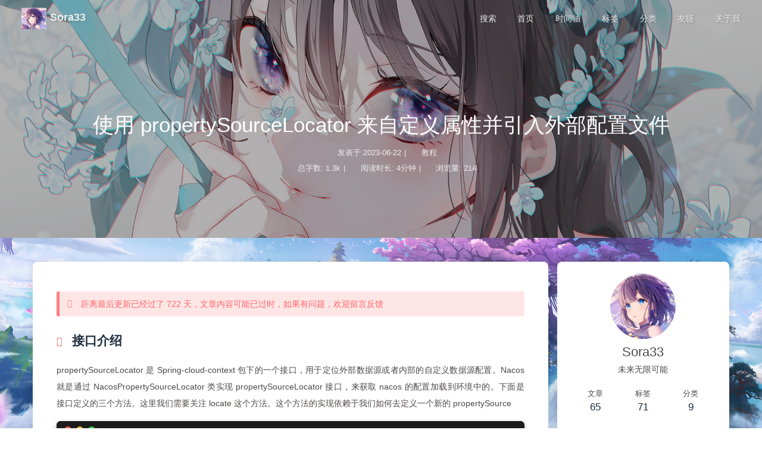

--- FILE ---
content_type: text/html; charset=utf-8
request_url: https://33sora.com/posts/d7d0e1f.html
body_size: 15567
content:
<!DOCTYPE html><html lang="zh-CN" data-theme="light"><head><meta charset="UTF-8"><meta http-equiv="X-UA-Compatible" content="IE=edge"><meta name="viewport" content="width=device-width, initial-scale=1.0,viewport-fit=cover"><title>使用 propertySourceLocator 来自定义属性并引入外部配置文件 | Sora33</title><meta name="author" content="Sora33"><meta name="copyright" content="Sora33"><meta name="format-detection" content="telephone=no"><meta name="theme-color" content="#ffffff"><meta name="description" content="接口介绍propertySourceLocator 是 Spring-cloud-context 包下的一个接口，用于定位外部数据源或者内部的自定义数据源配置。Nacos 就是通过 NacosPropertySourceLocator 类实现 propertySourceLocator 接口，来获取 nacos 的配置加载到环境中的。下面是接口定义的三个方法。这里我们需要关注 locate 这个方">
<meta property="og:type" content="article">
<meta property="og:title" content="使用 propertySourceLocator 来自定义属性并引入外部配置文件">
<meta property="og:url" content="http://33sora.com/posts/d7d0e1f.html">
<meta property="og:site_name" content="Sora33">
<meta property="og:description" content="接口介绍propertySourceLocator 是 Spring-cloud-context 包下的一个接口，用于定位外部数据源或者内部的自定义数据源配置。Nacos 就是通过 NacosPropertySourceLocator 类实现 propertySourceLocator 接口，来获取 nacos 的配置加载到环境中的。下面是接口定义的三个方法。这里我们需要关注 locate 这个方">
<meta property="og:locale" content="zh_CN">
<meta property="og:image" content="https://minaseinori.oss-cn-hongkong.aliyuncs.com/blog/241219/wallhaven-l8ljyr_1920x1080.png">
<meta property="article:published_time" content="2023-06-22T03:21:36.000Z">
<meta property="article:modified_time" content="2024-01-18T06:25:19.155Z">
<meta property="article:author" content="Sora33">
<meta property="article:tag" content="Spring">
<meta property="article:tag" content="源码">
<meta name="twitter:card" content="summary">
<meta name="twitter:image" content="https://minaseinori.oss-cn-hongkong.aliyuncs.com/blog/241219/wallhaven-l8ljyr_1920x1080.png"><link rel="shortcut icon" href="/img/favicon.ico"><link rel="canonical" href="http://33sora.com/posts/d7d0e1f.html"><link rel="preconnect" href="//cdn.jsdelivr.net"/><link rel="preconnect" href="//fonts.googleapis.com" crossorigin=""/><link rel="preconnect" href="//busuanzi.ibruce.info"/><link rel="stylesheet" href="/css/index.css"><link rel="stylesheet" href="https://cdn.jsdelivr.net/npm/@fortawesome/fontawesome-free/css/all.min.css"><script>
    (() => {
      
    const saveToLocal = {
      set: (key, value, ttl) => {
        if (!ttl) return
        const expiry = Date.now() + ttl * 86400000
        localStorage.setItem(key, JSON.stringify({ value, expiry }))
      },
      get: key => {
        const itemStr = localStorage.getItem(key)
        if (!itemStr) return undefined
        const { value, expiry } = JSON.parse(itemStr)
        if (Date.now() > expiry) {
          localStorage.removeItem(key)
          return undefined
        }
        return value
      }
    }

    window.btf = {
      saveToLocal,
      getScript: (url, attr = {}) => new Promise((resolve, reject) => {
        const script = document.createElement('script')
        script.src = url
        script.async = true
        Object.entries(attr).forEach(([key, val]) => script.setAttribute(key, val))
        script.onload = script.onreadystatechange = () => {
          if (!script.readyState || /loaded|complete/.test(script.readyState)) resolve()
        }
        script.onerror = reject
        document.head.appendChild(script)
      }),
      getCSS: (url, id) => new Promise((resolve, reject) => {
        const link = document.createElement('link')
        link.rel = 'stylesheet'
        link.href = url
        if (id) link.id = id
        link.onload = link.onreadystatechange = () => {
          if (!link.readyState || /loaded|complete/.test(link.readyState)) resolve()
        }
        link.onerror = reject
        document.head.appendChild(link)
      }),
      addGlobalFn: (key, fn, name = false, parent = window) => {
        if (!false && key.startsWith('pjax')) return
        const globalFn = parent.globalFn || {}
        globalFn[key] = globalFn[key] || {}
        globalFn[key][name || Object.keys(globalFn[key]).length] = fn
        parent.globalFn = globalFn
      }
    }
  
      
      const activateDarkMode = () => {
        document.documentElement.setAttribute('data-theme', 'dark')
        if (document.querySelector('meta[name="theme-color"]') !== null) {
          document.querySelector('meta[name="theme-color"]').setAttribute('content', '#0d0d0d')
        }
      }
      const activateLightMode = () => {
        document.documentElement.setAttribute('data-theme', 'light')
        if (document.querySelector('meta[name="theme-color"]') !== null) {
          document.querySelector('meta[name="theme-color"]').setAttribute('content', '#ffffff')
        }
      }

      btf.activateDarkMode = activateDarkMode
      btf.activateLightMode = activateLightMode

      const theme = saveToLocal.get('theme')
    
          const mediaQueryDark = window.matchMedia('(prefers-color-scheme: dark)')
          const mediaQueryLight = window.matchMedia('(prefers-color-scheme: light)')
          
          if (theme === undefined) {
            if (mediaQueryLight.matches) activateLightMode()
            else if (mediaQueryDark.matches) activateDarkMode()
            else {
              const hour = new Date().getHours()
              const isNight = hour <= 8 || hour >= 19
              isNight ? activateDarkMode() : activateLightMode()
            }
            mediaQueryDark.addEventListener('change', () => {
              if (saveToLocal.get('theme') === undefined) {
                e.matches ? activateDarkMode() : activateLightMode()
              }
            })
          } else {
            theme === 'light' ? activateLightMode() : activateDarkMode()
          }
        
      
      const asideStatus = saveToLocal.get('aside-status')
      if (asideStatus !== undefined) {
        document.documentElement.classList.toggle('hide-aside', asideStatus === 'hide')
      }
    
      
    const detectApple = () => {
      if (/iPad|iPhone|iPod|Macintosh/.test(navigator.userAgent)) {
        document.documentElement.classList.add('apple')
      }
    }
    detectApple()
  
    })()
  </script><link rel="stylesheet" href="https://fonts.googleapis.com/css?family=Titillium+Web&amp;display=swap" media="print" onload="this.media='all'"><script>const GLOBAL_CONFIG = {
  root: '/',
  algolia: {"appId":"1QY6GKFJYT","apiKey":"ff7af72210f9015cb3c5205c3a3824e2","indexName":"dev_home","hitsPerPage":6,"languages":{"input_placeholder":"搜索文章","hits_empty":"未找到符合您查询的内容：${query}","hits_stats":"找到 ${hits} 条结果，耗时 ${time} 毫秒"}},
  localSearch: undefined,
  translate: {"defaultEncoding":2,"translateDelay":0,"msgToTraditionalChinese":"繁","msgToSimplifiedChinese":"簡"},
  highlight: {"plugin":"highlight.js","highlightCopy":true,"highlightLang":false,"highlightHeightLimit":500,"highlightFullpage":false,"highlightMacStyle":true},
  copy: {
    success: '复制成功',
    error: '复制失败',
    noSupport: '浏览器不支持'
  },
  relativeDate: {
    homepage: false,
    post: false
  },
  runtime: '',
  dateSuffix: {
    just: '刚刚',
    min: '分钟前',
    hour: '小时前',
    day: '天前',
    month: '个月前'
  },
  copyright: undefined,
  lightbox: 'null',
  Snackbar: undefined,
  infinitegrid: {
    js: 'https://cdn.jsdelivr.net/npm/@egjs/infinitegrid/dist/infinitegrid.min.js',
    buttonText: '加载更多'
  },
  isPhotoFigcaption: false,
  islazyload: true,
  isAnchor: true,
  percent: {
    toc: true,
    rightside: true,
  },
  autoDarkmode: true
}</script><script id="config-diff">var GLOBAL_CONFIG_SITE = {
  title: '使用 propertySourceLocator 来自定义属性并引入外部配置文件',
  isPost: true,
  isHome: false,
  isHighlightShrink: false,
  isToc: true,
  isShuoshuo: false
}</script><link rel="stylesheet" href="/css/rightMenu.css"><meta name="generator" content="Hexo 7.3.0"></head><body><div id="loading-box"><div class="loading-left-bg"></div><div class="loading-right-bg"></div><div class="pokeball-loading"><div class="pokeball" id="normal"></div><div class="pokeball" id="great"></div><div class="pokeball" id="ultra"></div><div class="pokeball" id="master"></div><div class="pokeball" id="safari"></div></div></div><script>(()=>{
  const $loadingBox = document.getElementById('loading-box')
  const $body = document.body
  const preloader = {
    endLoading: () => {
      $body.style.overflow = 'auto'
      $loadingBox.classList.add('loaded')
    },
    initLoading: () => {
      $body.style.overflow = 'hidden'
      $loadingBox.classList.remove('loaded')
    }
  }

  preloader.initLoading()
  window.addEventListener('load', preloader.endLoading)

  if (false) {
    btf.addGlobalFn('pjaxSend', preloader.initLoading, 'preloader_init')
    btf.addGlobalFn('pjaxComplete', preloader.endLoading, 'preloader_end')
  }
})()</script><div id="web_bg" style="background-image: url(https://minaseinori.oss-cn-hongkong.aliyuncs.com/blog/0817/wallhaven-g7mpj7_1920x1080.png);"></div><div id="sidebar"><div id="menu-mask"></div><div id="sidebar-menus"><div class="avatar-img text-center"><img src= "[data-uri]" data-lazy-src="https://minaseinori.oss-cn-hongkong.aliyuncs.com/blog/nayuta.jpg" onerror="onerror=null;src='/img/friend_404.gif'" alt="avatar"/></div><div class="site-data text-center"><a href="/archives/"><div class="headline">文章</div><div class="length-num">65</div></a><a href="/tags/"><div class="headline">标签</div><div class="length-num">71</div></a><a href="/categories/"><div class="headline">分类</div><div class="length-num">9</div></a></div><div class="menus_items"><div class="menus_item"><a class="site-page" href="/"><i class="fa-fw fas fa-home"></i><span> 首页</span></a></div><div class="menus_item"><a class="site-page" href="/archives/"><i class="fa-fw fas fa-calendar"></i><span> 时间轴</span></a></div><div class="menus_item"><a class="site-page" href="/tags/"><i class="fa-fw fas fa-tags"></i><span> 标签</span></a></div><div class="menus_item"><a class="site-page" href="/categories/"><i class="fa-fw fas fa-folder-open"></i><span> 分类</span></a></div><div class="menus_item"><a class="site-page" href="/link/"><i class="fa-fw fas fa-link"></i><span> 友链</span></a></div><div class="menus_item"><a class="site-page" href="/about/"><i class="fa-fw fas fa-wheelchair-alt"></i><span> 关于我</span></a></div></div></div></div><div class="post" id="body-wrap"><header class="post-bg" id="page-header" style="background-image: url(https://minaseinori.oss-cn-hongkong.aliyuncs.com/blog/241219/wallhaven-l8ljyr_1920x1080.png);"><nav id="nav"><span id="blog-info"><a class="nav-site-title" href="/"><img class="site-icon" src= "[data-uri]" data-lazy-src="https://minaseinori.oss-cn-hongkong.aliyuncs.com/blog/nayuta.jpg" alt="Logo"><span class="site-name">Sora33</span></a><a class="nav-page-title" href="/"><span class="site-name">使用 propertySourceLocator 来自定义属性并引入外部配置文件</span></a></span><div id="menus"><div id="search-button"><span class="site-page social-icon search"><i class="fas fa-search fa-fw"></i><span> 搜索</span></span></div><div class="menus_items"><div class="menus_item"><a class="site-page" href="/"><i class="fa-fw fas fa-home"></i><span> 首页</span></a></div><div class="menus_item"><a class="site-page" href="/archives/"><i class="fa-fw fas fa-calendar"></i><span> 时间轴</span></a></div><div class="menus_item"><a class="site-page" href="/tags/"><i class="fa-fw fas fa-tags"></i><span> 标签</span></a></div><div class="menus_item"><a class="site-page" href="/categories/"><i class="fa-fw fas fa-folder-open"></i><span> 分类</span></a></div><div class="menus_item"><a class="site-page" href="/link/"><i class="fa-fw fas fa-link"></i><span> 友链</span></a></div><div class="menus_item"><a class="site-page" href="/about/"><i class="fa-fw fas fa-wheelchair-alt"></i><span> 关于我</span></a></div></div><div id="toggle-menu"><span class="site-page"><i class="fas fa-bars fa-fw"></i></span></div></div></nav><div id="post-info"><h1 class="post-title">使用 propertySourceLocator 来自定义属性并引入外部配置文件</h1><div id="post-meta"><div class="meta-firstline"><span class="post-meta-date"><i class="fa-fw post-meta-icon far fa-calendar-alt"></i><span class="post-meta-label">发表于</span><time datetime="2023-06-22T03:21:36.000Z" title="发表于 2023-06-22 11:21:36">2023-06-22</time></span><span class="post-meta-categories"><span class="post-meta-separator">|</span><i class="fas fa-inbox fa-fw post-meta-icon"></i><a class="post-meta-categories" href="/categories/%E6%95%99%E7%A8%8B/">教程</a></span></div><div class="meta-secondline"><span class="post-meta-separator">|</span><span class="post-meta-wordcount"><i class="far fa-file-word fa-fw post-meta-icon"></i><span class="post-meta-label">总字数:</span><span class="word-count">1.3k</span><span class="post-meta-separator">|</span><i class="far fa-clock fa-fw post-meta-icon"></i><span class="post-meta-label">阅读时长:</span><span>4分钟</span></span><span class="post-meta-separator">|</span><span class="post-meta-pv-cv" id="" data-flag-title=""><i class="far fa-eye fa-fw post-meta-icon"></i><span class="post-meta-label">浏览量:</span><span id="busuanzi_value_page_pv"><i class="fa-solid fa-spinner fa-spin"></i></span></span></div></div></div></header><main class="layout" id="content-inner"><div id="post"><article class="container post-content" id="article-container"><div id="post-outdate-notice" data="{&quot;limitDay&quot;:300,&quot;messagePrev&quot;:&quot;距离最后更新已经过了&quot;,&quot;messageNext&quot;:&quot;天，文章内容可能已过时，如果有问题，欢迎留言反馈&quot;,&quot;postUpdate&quot;:&quot;2024-01-18 14:25:19&quot;}" hidden></div><h2 id="接口介绍"><a href="#接口介绍" class="headerlink" title="接口介绍"></a>接口介绍</h2><p>propertySourceLocator 是 Spring-cloud-context 包下的一个接口，用于定位外部数据源或者内部的自定义数据源配置。Nacos 就是通过 NacosPropertySourceLocator 类实现 propertySourceLocator 接口，来获取 nacos 的配置加载到环境中的。下面是接口定义的三个方法。这里我们需要关注 locate 这个方法。这个方法的实现依赖于我们如何去定义一个新的 propertySource</p>
<figure class="highlight java"><table><tbody><tr><td class="gutter"><pre><span class="line">1</span><br><span class="line">2</span><br><span class="line">3</span><br><span class="line">4</span><br><span class="line">5</span><br><span class="line">6</span><br><span class="line">7</span><br><span class="line">8</span><br><span class="line">9</span><br><span class="line">10</span><br><span class="line">11</span><br><span class="line">12</span><br><span class="line">13</span><br><span class="line">14</span><br><span class="line">15</span><br><span class="line">16</span><br><span class="line">17</span><br><span class="line">18</span><br><span class="line">19</span><br><span class="line">20</span><br><span class="line">21</span><br><span class="line">22</span><br><span class="line">23</span><br><span class="line">24</span><br><span class="line">25</span><br><span class="line">26</span><br><span class="line">27</span><br><span class="line">28</span><br><span class="line">29</span><br></pre></td><td class="code"><pre><span class="line"><span class="keyword">public</span> <span class="keyword">interface</span> <span class="title class_">PropertySourceLocator</span> {</span><br><span class="line">    PropertySource&lt;?&gt; locate(Environment environment);</span><br><span class="line"></span><br><span class="line">    <span class="keyword">default</span> Collection&lt;PropertySource&lt;?&gt;&gt; locateCollection(Environment environment) {</span><br><span class="line">        <span class="keyword">return</span> locateCollection(<span class="built_in">this</span>, environment);</span><br><span class="line">    }</span><br><span class="line"></span><br><span class="line">    <span class="keyword">static</span> Collection&lt;PropertySource&lt;?&gt;&gt; locateCollection(PropertySourceLocator locator, Environment environment) {</span><br><span class="line">        PropertySource&lt;?&gt; propertySource = locator.locate(environment);</span><br><span class="line">        <span class="keyword">if</span> (propertySource == <span class="literal">null</span>) {</span><br><span class="line">            <span class="keyword">return</span> Collections.emptyList();</span><br><span class="line">        } <span class="keyword">else</span> <span class="keyword">if</span> (propertySource <span class="keyword">instanceof</span> CompositePropertySource) {</span><br><span class="line">            Collection&lt;PropertySource&lt;?&gt;&gt; sources = ((CompositePropertySource)propertySource).getPropertySources();</span><br><span class="line">            List&lt;PropertySource&lt;?&gt;&gt; filteredSources = <span class="keyword">new</span> <span class="title class_">ArrayList</span>();</span><br><span class="line">            <span class="type">Iterator</span> <span class="variable">var5</span> <span class="operator">=</span> sources.iterator();</span><br><span class="line"></span><br><span class="line">            <span class="keyword">while</span>(var5.hasNext()) {</span><br><span class="line">                PropertySource&lt;?&gt; p = (PropertySource)var5.next();</span><br><span class="line">                <span class="keyword">if</span> (p != <span class="literal">null</span>) {</span><br><span class="line">                    filteredSources.add(p);</span><br><span class="line">                }</span><br><span class="line">            }</span><br><span class="line"></span><br><span class="line">            <span class="keyword">return</span> filteredSources;</span><br><span class="line">        } <span class="keyword">else</span> {</span><br><span class="line">            <span class="keyword">return</span> List.of(propertySource);</span><br><span class="line">        }</span><br><span class="line">    }</span><br><span class="line">}</span><br></pre></td></tr></tbody></table></figure>

<h2 id="项目示例"><a href="#项目示例" class="headerlink" title="项目示例"></a>项目示例</h2><p>使用 propertySourceLocator 接口来加载我们的配置文件主要有三种方式，第一种是在程序启动后，利用 Spring 的 SPI 机制，读取 <code>META-INF下的spring.factories</code> 文件内配置的接口实现类全限定名，来完成实例化。第二种是使用 <code>@PropertySource</code> 注解来完成，不过使用注解的方式只支持读取 <code>properties</code> 类型的文件。</p>
<h3 id="自定义属性"><a href="#自定义属性" class="headerlink" title="自定义属性"></a>自定义属性</h3><p>首先我们写一个自定义类，实现 PropertySourceLocator 这个接口，重写 locate 方法，方法返回值是我们自定义的 `PropertySource，之后 Spring 会自动将其加载到环境内。</p>
<figure class="highlight java"><table><tbody><tr><td class="gutter"><pre><span class="line">1</span><br><span class="line">2</span><br><span class="line">3</span><br><span class="line">4</span><br><span class="line">5</span><br><span class="line">6</span><br><span class="line">7</span><br><span class="line">8</span><br><span class="line">9</span><br><span class="line">10</span><br><span class="line">11</span><br></pre></td><td class="code"><pre><span class="line"><span class="keyword">public</span> <span class="keyword">class</span> <span class="title class_">SoraPropertySourceLocator</span> <span class="keyword">implements</span> <span class="title class_">PropertySourceLocator</span> {</span><br><span class="line">    <span class="meta">@Override</span></span><br><span class="line">    <span class="keyword">public</span> PropertySource&lt;?&gt; locate(Environment environment) {</span><br><span class="line">        <span class="comment">// 创建属性下的值，KV格式保存</span></span><br><span class="line">        HashMap&lt;String, Object&gt; envMap = <span class="keyword">new</span> <span class="title class_">HashMap</span>&lt;&gt;() {{</span><br><span class="line">          put(<span class="string">"sora.name"</span>, <span class="string">"sora33"</span>);</span><br><span class="line">        }};</span><br><span class="line">        <span class="comment">// 这里的sora是我们的PropertySource的属性名</span></span><br><span class="line">        <span class="keyword">return</span> <span class="keyword">new</span> <span class="title class_">MapPropertySource</span>(<span class="string">"sora"</span>, envMap);</span><br><span class="line">    }</span><br><span class="line">}</span><br></pre></td></tr></tbody></table></figure>

<p>之后我们要在 resources 下创建 META-INF (java 元数据) 文件夹，创建一个文件，名字必须为 <code>spring.factories</code>，将我们的环境配置加载在主上下文之前，确保后面的主上下文在读取外部配置的时候可以读取到。写入如下（记得把注释删掉，不然会读取不到）：</p>
<figure class="highlight properties"><table><tbody><tr><td class="gutter"><pre><span class="line">1</span><br><span class="line">2</span><br><span class="line">3</span><br></pre></td><td class="code"><pre><span class="line"><span class="attr">org.springframework.cloud.bootstrap.BootstrapConfiguration</span>=<span class="string">\</span></span><br><span class="line"><span class="string"># 实现PropertySourceLocator接口的实现类路径</span></span><br><span class="line"><span class="attr">com.sora.config.SoraPropertySourceLocator</span></span><br></pre></td></tr></tbody></table></figure>

<blockquote>
<p>BootstrapConfiguration：引导过程阶段，这个阶段会在应用程序的主上下文之前执行，用于初始化一些在主上下文创建前完成的配置，例如服务配置、服务发现等。</p>
</blockquote>
<p>写一个测试方法，读取我们刚刚配置好的自定义属性，注意，我们刚刚创建的属性名为 sora，Spring 会在前面固定加上一个 <code>bootstrapProperties-</code> 来表示上下文环境。</p>
<figure class="highlight java"><table><tbody><tr><td class="gutter"><pre><span class="line">1</span><br><span class="line">2</span><br><span class="line">3</span><br><span class="line">4</span><br><span class="line">5</span><br><span class="line">6</span><br><span class="line">7</span><br><span class="line">8</span><br><span class="line">9</span><br><span class="line">10</span><br><span class="line">11</span><br></pre></td><td class="code"><pre><span class="line"><span class="comment">// 注入一个接口，获取环境属性</span></span><br><span class="line"><span class="meta">@Resource</span></span><br><span class="line"><span class="keyword">private</span> ConfigurableEnvironment configurableEnvironment;</span><br><span class="line">    </span><br><span class="line"></span><br><span class="line"><span class="meta">@GetMapping("/test")</span></span><br><span class="line"><span class="keyword">public</span> Result <span class="title function_">readProperties</span><span class="params">()</span> {</span><br><span class="line">    PropertySource&lt;?&gt; propertySource = configurableEnvironment.getPropertySources().get(<span class="string">"bootstrapProperties-sora"</span>);</span><br><span class="line">    logger.info(<span class="string">"自定义属性值：[{}]"</span>, propertySource.getProperty(<span class="string">"sora.name"</span>));</span><br><span class="line">    <span class="keyword">return</span> Result.success(<span class="string">"SUCCESS"</span>);</span><br><span class="line">}</span><br></pre></td></tr></tbody></table></figure>

<p>通过 getProperty 方法可以看到成功读取到了我们刚才配置的属性。</p>
<p><img src= "[data-uri]" data-lazy-src="https://minaseinori.oss-cn-hongkong.aliyuncs.com/%E6%95%99%E5%AD%A6%E7%9B%AE%E5%BD%95/202306221356649.png" alt="image-20230622135652530"></p>
<p>下面我们继续来说一下读取外部文件，并且是 yml 格式的。在后面我们还有一个基于注解来读取外部文件，不过使用注解是读取不了 yml 格式的文件的。</p>
<p>首先我们创建一个 yml 格式的文件，直接放在 resources 目录下就可以，文件内容如下</p>
<figure class="highlight yml"><table><tbody><tr><td class="gutter"><pre><span class="line">1</span><br><span class="line">2</span><br><span class="line">3</span><br><span class="line">4</span><br><span class="line">5</span><br><span class="line">6</span><br></pre></td><td class="code"><pre><span class="line"><span class="attr">sora:</span></span><br><span class="line">  <span class="attr">age:</span> <span class="number">27</span></span><br><span class="line">  <span class="attr">name:</span> <span class="string">sora33</span></span><br><span class="line">  <span class="attr">sex:</span> <span class="string">男</span></span><br><span class="line"><span class="attr">sakura:</span></span><br><span class="line">  <span class="attr">name:</span> <span class="string">ayaneru</span></span><br></pre></td></tr></tbody></table></figure>

<p><img src= "[data-uri]" data-lazy-src="https://minaseinori.oss-cn-hongkong.aliyuncs.com/%E6%95%99%E5%AD%A6%E7%9B%AE%E5%BD%95/202306221405446.png" alt="image-20230622140507397"></p>
<p>之后在方法内我们需要创建一个读取 yml 文件的对象，指定属性名和文件名，因为返回值是 List 类型，我们直接获取第一个元素拿到 <code>propertySource</code> 返回。</p>
<figure class="highlight java"><table><tbody><tr><td class="gutter"><pre><span class="line">1</span><br><span class="line">2</span><br><span class="line">3</span><br><span class="line">4</span><br><span class="line">5</span><br><span class="line">6</span><br><span class="line">7</span><br><span class="line">8</span><br><span class="line">9</span><br><span class="line">10</span><br><span class="line">11</span><br><span class="line">12</span><br><span class="line">13</span><br><span class="line">14</span><br><span class="line">15</span><br><span class="line">16</span><br></pre></td><td class="code"><pre><span class="line"><span class="meta">@Override</span></span><br><span class="line">  <span class="keyword">public</span> PropertySource&lt;?&gt; locate(Environment environment) {</span><br><span class="line">      <span class="keyword">final</span> <span class="type">String</span> <span class="variable">fileName</span> <span class="operator">=</span> <span class="string">"soraInfo.yml"</span>;</span><br><span class="line">      <span class="type">YamlPropertySourceLoader</span> <span class="variable">sourceLoader</span> <span class="operator">=</span> <span class="keyword">new</span> <span class="title class_">YamlPropertySourceLoader</span>();</span><br><span class="line">      <span class="keyword">try</span> {</span><br><span class="line">          <span class="comment">// 指定外部文件的 属性名和文件名</span></span><br><span class="line">          List&lt;PropertySource&lt;?&gt;&gt; propertySources = sourceLoader.load(<span class="string">"sora-data-yml"</span>,</span><br><span class="line">                  <span class="keyword">new</span> <span class="title class_">ClassPathResource</span>(fileName));</span><br><span class="line">          <span class="comment">// 获取第一个元素</span></span><br><span class="line">          PropertySource&lt;?&gt; propertySource = propertySources.get(<span class="number">0</span>);</span><br><span class="line">          <span class="keyword">return</span> propertySource;</span><br><span class="line">      } <span class="keyword">catch</span> (IOException e) {</span><br><span class="line">          log.info(<span class="string">"yml文件未找到！"</span>);</span><br><span class="line">      }</span><br><span class="line">      <span class="keyword">return</span> <span class="literal">null</span>;</span><br><span class="line">  }</span><br></pre></td></tr></tbody></table></figure>

<p>启动项目，成功读取到了 yml 文件的数据，也可以通过 getProperty 方法来获取属性值</p>
<p><img src= "[data-uri]" data-lazy-src="https://minaseinori.oss-cn-hongkong.aliyuncs.com/%E6%95%99%E5%AD%A6%E7%9B%AE%E5%BD%95/202306221408966.png" alt="image-20230622140839918"></p>
<h3 id="读取外部文件"><a href="#读取外部文件" class="headerlink" title="读取外部文件"></a>读取外部文件</h3><p>如果我们外部的配置文件格式是 <code>properties</code> 类型的，可以直接通过使用 <code>@PropertySource</code> 注解来完成配置的注入。这里我配置 classpath 为文件名，文件同样放在 resources 下就可以。属性名为 sora-data-properties。文件内容如下</p>
<figure class="highlight properties"><table><tbody><tr><td class="gutter"><pre><span class="line">1</span><br><span class="line">2</span><br><span class="line">3</span><br></pre></td><td class="code"><pre><span class="line"><span class="attr">sora.name</span>=<span class="string">sora33</span></span><br><span class="line"><span class="attr">sakura.name</span>=<span class="string">ayaneru</span></span><br><span class="line"><span class="attr">nayuta.type</span>=<span class="string">cute</span></span><br></pre></td></tr></tbody></table></figure>

<figure class="highlight java"><table><tbody><tr><td class="gutter"><pre><span class="line">1</span><br><span class="line">2</span><br><span class="line">3</span><br><span class="line">4</span><br><span class="line">5</span><br><span class="line">6</span><br><span class="line">7</span><br><span class="line">8</span><br><span class="line">9</span><br><span class="line">10</span><br><span class="line">11</span><br><span class="line">12</span><br><span class="line">13</span><br><span class="line">14</span><br></pre></td><td class="code"><pre><span class="line"><span class="meta">@Data</span></span><br><span class="line"><span class="meta">@AllArgsConstructor</span></span><br><span class="line"><span class="meta">@NoArgsConstructor</span></span><br><span class="line"><span class="meta">@Configuration</span></span><br><span class="line"><span class="meta">@PropertySource(value = "classpath:soraInfo.properties", name = "sora-data-properties")</span></span><br><span class="line"><span class="keyword">public</span> <span class="keyword">class</span> <span class="title class_">ReadOutFile</span> {</span><br><span class="line"></span><br><span class="line">    <span class="meta">@Value("${sora.name}")</span></span><br><span class="line">    <span class="keyword">private</span> String soraName;</span><br><span class="line">    <span class="meta">@Value("${sakura.name}")</span></span><br><span class="line">    <span class="keyword">private</span> String sakuraName;</span><br><span class="line">    <span class="meta">@Value("${nayuta.type}")</span></span><br><span class="line">    <span class="keyword">private</span> String nayutaType;</span><br><span class="line">}</span><br></pre></td></tr></tbody></table></figure>

<p>成功读取到配置文件内的属性，需要注意的是，通过注解方式注入的属性名前面不会有 <code>bootstrapProperties-</code> 的前缀。</p>
<p><img src= "[data-uri]" data-lazy-src="https://minaseinori.oss-cn-hongkong.aliyuncs.com/%E6%95%99%E5%AD%A6%E7%9B%AE%E5%BD%95/202306221414901.png" alt="image-20230622141447862"></p>
<h2 id="原理剖析"><a href="#原理剖析" class="headerlink" title="原理剖析"></a>原理剖析</h2><p>我们刚刚说了 spring 在启动的时候会创建一个 <code>bootStrap</code> 的 ApplicationContext（上下文），它是优先于主应用上下文之前加载的。所以我们可以分为几步来描述其实现原理：</p>
<ol>
<li>创建 bootStrap 上下文：创建上下文环境，准备加载主应用上下文之前的配置</li>
<li>获取所有的 <code>propertySourceLocator</code>：通过 Spring 的依赖注入机制，获取到所有的 propertySourceLocator 实现类</li>
<li>调用 <code>locate方法</code>：通过调用 locate 方法，会获取一个 <code>propertySource</code> 对象</li>
<li>添加 <code>propertySource</code> 到环境内：将每一个 locate 方法返回的属性对象加入到 <code>Environment</code> 中，这样，当主应用上下文启动的时候，就可以从 <code>Environment</code> 获取到所有的配置了。</li>
</ol>
</article><div class="post-copyright"><div class="post-copyright__author"><span class="post-copyright-meta"><i class="fas fa-circle-user fa-fw"></i>文章作者: </span><span class="post-copyright-info"><a href="https://33sora.com/">Sora33</a></span></div><div class="post-copyright__type"><span class="post-copyright-meta"><i class="fas fa-square-arrow-up-right fa-fw"></i>文章链接: </span><span class="post-copyright-info"><a href="http://33sora.com/posts/d7d0e1f.html">http://33sora.com/posts/d7d0e1f.html</a></span></div><div class="post-copyright__notice"><span class="post-copyright-meta"><i class="fas fa-circle-exclamation fa-fw"></i>版权声明: </span><span class="post-copyright-info">本博客所有文章除特别声明外，均采用 <a href="https://creativecommons.org/licenses/by-nc-sa/4.0/" target="_blank">CC BY-NC-SA 4.0</a> 许可协议。转载请注明来源 <a href="http://33sora.com" target="_blank">Sora33</a>！</span></div></div><div class="tag_share"><div class="post-meta__tag-list"><a class="post-meta__tags" href="/tags/Spring/">Spring</a><a class="post-meta__tags" href="/tags/%E6%BA%90%E7%A0%81/">源码</a></div><div class="post-share"><div class="social-share" data-image="https://minaseinori.oss-cn-hongkong.aliyuncs.com/blog/241219/wallhaven-l8ljyr_1920x1080.png" data-sites="facebook,twitter,wechat,weibo,qq"></div><link rel="stylesheet" href="https://cdn.jsdelivr.net/npm/butterfly-extsrc/sharejs/dist/css/share.min.css" media="print" onload="this.media='all'"><script src="https://cdn.jsdelivr.net/npm/butterfly-extsrc/sharejs/dist/js/social-share.min.js" defer></script></div></div><div class="post-reward"><div class="reward-button"><i class="fas fa-qrcode"></i>赞助</div><div class="reward-main"><ul class="reward-all"><li class="reward-item"><a href="/img/wechat.jpg" target="_blank"><img class="post-qr-code-img" src= "[data-uri]" data-lazy-src="/img/wechat.jpg" alt="微信"/></a><div class="post-qr-code-desc">微信</div></li><li class="reward-item"><a href="/img/alipay.jpg" target="_blank"><img class="post-qr-code-img" src= "[data-uri]" data-lazy-src="/img/alipay.jpg" alt="支付宝"/></a><div class="post-qr-code-desc">支付宝</div></li></ul></div></div><nav class="pagination-post" id="pagination"><a class="pagination-related" href="/posts/d2deca0c.html" title="来说说目前常用的各种加密及其对应实现"><img class="cover" src= "[data-uri]" data-lazy-src="https://minaseinori.oss-cn-hongkong.aliyuncs.com/blog/wallhaven-x8kzjo_1920x1080.png" onerror="onerror=null;src='/img/404.jpg'" alt="cover of previous post"><div class="info"><div class="info-1"><div class="info-item-1">上一篇</div><div class="info-item-2">来说说目前常用的各种加密及其对应实现</div></div><div class="info-2"><div class="info-item-1">加密类型加密对于特殊数据来说是很重要的，我们也在不断开发新的加密手法来保护数据不被破解。这次我想介绍下目前常用的几种加密方式与其对应的特点。最后会基于 hutool 来完成对应的加密例子，必须引入 hutool 的依赖！！ 12345&lt;dependency&gt;    &lt;groupId&gt;cn.hutool&lt;/groupId&gt;    &lt;artifactId&gt;hutool-all&lt;/artifactId&gt;    &lt;version&gt;5.8.16&lt;/version&gt;&lt;/dependency&gt;  对称加密对称加密是最早出现也是最简单的一种加密方式，加密和解密都是通过一个密钥去实现，具有加密解密速度快的特点，所以适合数据量大的加解密。但缺点也很明显，因为密钥是相同的，所以安全性比较低。  常用的加密方式有 DES、3DES 和 AES 特点：加密解密快，安全性低  非对称加密非对称加密则是弥补了对称加密的缺点，使用 2...</div></div></div></a><a class="pagination-related" href="/posts/47a741e.html" title="Alibaba Sentinel 微服务流量治理组件的使用与原理解析"><img class="cover" src= "[data-uri]" data-lazy-src="https://minaseinori.oss-cn-hongkong.aliyuncs.com/blog/0817/wallhaven-dprlej_1920x1080.png" onerror="onerror=null;src='/img/404.jpg'" alt="cover of next post"><div class="info text-right"><div class="info-1"><div class="info-item-1">下一篇</div><div class="info-item-2">Alibaba Sentinel 微服务流量治理组件的使用与原理解析</div></div><div class="info-2"><div class="info-item-1">Sentinel 介绍这里我直接引用官方的一段话来介绍一下 sentinel。随着微服务的流行，服务和服务之间的稳定性变得越来越重要。Sentinel是面向分布式、多语言异构化服务架构的流量治理组件，主要以流量为切入点，从流量路由、流量控制、流量整形、熔断降级、系统自适应过载保护、热点流量防护等多个维度来帮助开发者保障微服务的稳定性。通过官方的描述，我们可以知道这是一个为了保护系统稳定性和微服务质量而设计的组件，用来实现流量控制，防止系统过载，保证微服务之间的稳定交互。这里我主要挑几个重点特性来介绍一下。 流量控制：对系统的入口流量进行限制，防止系统因为过大的流量压力而崩溃，例如我们可针对某一个接口进行流量设置，1 秒内只允许 50 个请求进入，超过这个阈值，额外的请求会被拒绝掉。 熔断和降级：如果系统的某个服务出现问题，Sentinel 可以立刻断开这个服务，防止错误进一步扩大。同时，也可以实现服务的降级，在系统压力大的时候，停掉一些非关键服务，让系统的资源集中在优先度更高的任务上。 实时监控：在 Sentinel...</div></div></div></a></nav><div class="relatedPosts"><div class="headline"><i class="fas fa-thumbs-up fa-fw"></i><span>相关推荐</span></div><div class="relatedPosts-list"><a class="pagination-related" href="/posts/ed0abeea.html" title="SpringBoot 通过 Ajax 异步上传图片"><img class="cover" src= "[data-uri]" data-lazy-src="https://minaseinori.oss-cn-hongkong.aliyuncs.com/blog/spring.jpg" alt="cover"><div class="info text-center"><div class="info-1"><div class="info-item-1"><i class="far fa-calendar-alt fa-fw"></i> 2019-11-27</div><div class="info-item-2">SpringBoot 通过 Ajax 异步上传图片</div></div><div class="info-2"><div class="info-item-1">由于之前使用的是 SSM 框架，使用的是自己的 Tomcat, 换上 SpringBoot 之后 Tomcat 就成内置的了，继续用以前的方法上传都上传在了随机位置，研究了一下图片上传和预览 记录一下需要用到 2 个工具类 (工具类也是从网上下载的), 文末会附上工具类 首先我们要知道 ajax 上传需要的三个重要属性cache: 默认值 true 代表缓存 当设置为 false 的时候，再次发送请求，读的是浏览器的数据而不是之前缓存在浏览器中的数据 可以保证每次都是新的数据processData: 是否序列化数据，默认值是 true 代表将数据序列化，这里我们上传文件设置为 falsecontentType: 默认值 application/x-www-form-urlencoded 是设置我们发送给服务器的数据格式，而常用的 dataType 则是设置我们收到服务器数据的格式先来看一下前台页面，一个简单的上传图片按钮和一个下载按钮 js 中是对应的函数 12345678910111213141516171819202122&lt;html lang="en"...</div></div></div></a><a class="pagination-related" href="/posts/undefined.html" title="SpringCache 的理解与使用"><img class="cover" src= "[data-uri]" data-lazy-src="https://minaseinori.oss-cn-hongkong.aliyuncs.com/blog/1126/wallhaven-vqml88_3840x2160.png" alt="cover"><div class="info text-center"><div class="info-1"><div class="info-item-1"><i class="far fa-calendar-alt fa-fw"></i> 2022-11-26</div><div class="info-item-2">SpringCache 的理解与使用</div></div><div class="info-2"><div class="info-item-1">前言缓存相信各位都不陌生，作为开发中非常重要的一个组件。是解决高并发与数据库压力的第一方案，目前使用最多的是 redis 缓存中间件。但对于一些 CRUD 的缓存，还是有一些人使用的是 redisTemplate。开发中经常重复造车轮，以至于没有太多的时间去理解业务和逻辑。而 SpringCache 就出现了。只需要一行注解，几个配置，缓存的任务就完成了。我们只需要专心写逻辑就可以。使用也十分简单。本次就 SpringCache 结合当下最常用的 redis 来实践理解一下 SpringCache 的注解首先是三个常用注解  @Cacheable：获取缓存，如果获取不到缓存则执行本方法 将方法的返回值缓存到redis @CachePut：更新缓存，无论缓存是否存在，都会执行本方法，并且更新到redis @CacheEvict：删除缓存，缓存存在则删除，不存在自然不会删  下面来看看 Cacheable 注解中的值    cacheNames：可以理解为缓存容器的名字，也就是缓存要放进的地方 key：理解为redis的key就可以...</div></div></div></a><a class="pagination-related" href="/posts/9668809f.html" title="Spring 基于注解使用 AOP"><img class="cover" src= "[data-uri]" data-lazy-src="https://minaseinori.oss-cn-hongkong.aliyuncs.com/blog/0131/wallhaven-yx8lqk_1920x1080.png" alt="cover"><div class="info text-center"><div class="info-1"><div class="info-item-1"><i class="far fa-calendar-alt fa-fw"></i> 2021-05-05</div><div class="info-item-2">Spring 基于注解使用 AOP</div></div><div class="info-2"><div class="info-item-1">概念面向切面编程。将多个对象的公共行为抽取封装成一个可重用的模块。降低了模块之间的耦合度。同时提高了系统的可维护性。一般用于权限认证，日志等。 AOP 是基于动态代理实现的。如果要代理的对象实现了某个接口，那么 AOP 就会使用 JDK 动态代理创建对象。而没有实现接口的对象，就无法使用 JDK 动态代理。使用 Cglib 动态代理生成一个被代理的子类来作为代理。 Aspect（切面）： 切点 + 通知。在什么时候，什么地方，做的什么增强 Joint point（连接点）：使用通知的一个时机，一般是方法的调用，或异常被抛出 Pointcut（切点）：通过通配、正则表达式等方式，定义了切面发生在哪里 Advice（通知）：告诉切面要做什么，什么时候开始，比如 Before、After、Around 等等 Target（目标对象）：被通知的对象 Weaving（织入）：把切面应用到目标对象，创建对象的一个过程。可以在编译时或运行时完成织入操作。 Spring AOP 和 AspectJ AOP 的选择Spring AOP 属于运行时增强。AspectJ 是编译时增强，Eclipse...</div></div></div></a><a class="pagination-related" href="/posts/dcc14389.html" title="写了一个 Java 中过滤实体类字段的小项目"><img class="cover" src= "[data-uri]" data-lazy-src="https://minaseinori.oss-cn-hongkong.aliyuncs.com/blog/wallhaven-y8j3qk_1920x1080.png" alt="cover"><div class="info text-center"><div class="info-1"><div class="info-item-1"><i class="far fa-calendar-alt fa-fw"></i> 2024-12-24</div><div class="info-item-2">写了一个 Java 中过滤实体类字段的小项目</div></div><div class="info-2"><div class="info-item-1">项目简介 一个轻量级的 Java 字段过滤工具，只需两个注解即可优雅地控制接口返回字段。 为何开发这个项目？ ​	Java 在平时开发中，我们难免会遇到不想返回某些字段的情况，又或者某些字段的值过于敏感不方便展示，这种情况我们通常会新建一个类，包装成一个视图对象。那么随着业务的增长，视图对象会越来越多，所以开发了这个项目。 会不会有使用成本？ ​	不会，仅需配置 2 个注解即可完成所有功能。并且可以将粒度细分到方法，返回同一对象，A 方法返回所有字段，B 方法返回需要的字段。 GitHub 地址：sensitive-field-filter 快速开始引入依赖目前仅支持 Spring Boot 项目，引入依赖 12345&lt;dependency&gt;  &lt;groupId&gt;io.github.soora33&lt;/groupId&gt;  &lt;artifactId&gt;sft&lt;/artifactId&gt;  &lt;version&gt;1.0.0&lt;/version&gt;&lt;/dependency&gt;  注解说明注解共有三个，其中...</div></div></div></a></div></div><hr class="custom-hr"/><div id="post-comment"><div class="comment-head"><div class="comment-headline"><i class="fas fa-comments fa-fw"></i><span> 评论</span></div></div><div class="comment-wrap"><div><div id="twikoo-wrap"></div></div></div></div></div><div class="aside-content" id="aside-content"><div class="card-widget card-info text-center"><div class="avatar-img"><img src= "[data-uri]" data-lazy-src="https://minaseinori.oss-cn-hongkong.aliyuncs.com/blog/nayuta.jpg" onerror="this.onerror=null;this.src='/img/friend_404.gif'" alt="avatar"/></div><div class="author-info-name">Sora33</div><div class="author-info-description">未来无限可能</div><div class="site-data"><a href="/archives/"><div class="headline">文章</div><div class="length-num">65</div></a><a href="/tags/"><div class="headline">标签</div><div class="length-num">71</div></a><a href="/categories/"><div class="headline">分类</div><div class="length-num">9</div></a></div><div class="card-info-social-icons"><a class="social-icon" href="http://wpa.qq.com/msgrd?v=3&amp;uin=2097665736&amp;site=qq&amp;menu=yes" target="_blank" title="QQ"><i class="fab fa-qq"></i></a><a class="social-icon" href="/img/sora33QR.jpg" target="_blank" title="VX"><i class="fab fa-weixin"></i></a></div></div><div class="card-widget card-announcement"><div class="item-headline"><i class="fas fa-bullhorn fa-shake"></i><span>公告</span></div><div class="announcement_content">Java/自宅警备员/nayuta单推人<br>本站主要记录自己自学的一些技术,欢迎各位一起留言讨论。</div></div><div class="sticky_layout"><div class="card-widget" id="card-toc"><div class="item-headline"><i class="fas fa-stream"></i><span>目录</span><span class="toc-percentage"></span></div><div class="toc-content"><ol class="toc"><li class="toc-item toc-level-2"><a class="toc-link" href="#%E6%8E%A5%E5%8F%A3%E4%BB%8B%E7%BB%8D"><span class="toc-number">1.</span> <span class="toc-text">接口介绍</span></a></li><li class="toc-item toc-level-2"><a class="toc-link" href="#%E9%A1%B9%E7%9B%AE%E7%A4%BA%E4%BE%8B"><span class="toc-number">2.</span> <span class="toc-text">项目示例</span></a><ol class="toc-child"><li class="toc-item toc-level-3"><a class="toc-link" href="#%E8%87%AA%E5%AE%9A%E4%B9%89%E5%B1%9E%E6%80%A7"><span class="toc-number">2.1.</span> <span class="toc-text">自定义属性</span></a></li><li class="toc-item toc-level-3"><a class="toc-link" href="#%E8%AF%BB%E5%8F%96%E5%A4%96%E9%83%A8%E6%96%87%E4%BB%B6"><span class="toc-number">2.2.</span> <span class="toc-text">读取外部文件</span></a></li></ol></li><li class="toc-item toc-level-2"><a class="toc-link" href="#%E5%8E%9F%E7%90%86%E5%89%96%E6%9E%90"><span class="toc-number">3.</span> <span class="toc-text">原理剖析</span></a></li></ol></div></div><div class="card-widget card-recent-post"><div class="item-headline"><i class="fas fa-history"></i><span>最新文章</span></div><div class="aside-list"><div class="aside-list-item"><a class="thumbnail" href="/posts/5bf17f0.html" title="使用 CUDA 部署 LLM、TTS、ASR 三种类型的开源模型"><img src= "[data-uri]" data-lazy-src="https://minaseinori.oss-cn-hongkong.aliyuncs.com/blog/241219/wallhaven-5gyjw3_1920x1080.png" onerror="this.onerror=null;this.src='/img/404.jpg'" alt="使用 CUDA 部署 LLM、TTS、ASR 三种类型的开源模型"/></a><div class="content"><a class="title" href="/posts/5bf17f0.html" title="使用 CUDA 部署 LLM、TTS、ASR 三种类型的开源模型">使用 CUDA 部署 LLM、TTS、ASR 三种类型的开源模型</a><time datetime="2025-05-28T01:47:30.000Z" title="发表于 2025-05-28 09:47:30">2025-05-28</time></div></div><div class="aside-list-item"><a class="thumbnail" href="/posts/a39037a1.html" title="在 java 中使用 deepseek 并接入联网搜索和知识库"><img src= "[data-uri]" data-lazy-src="https://minaseinori.oss-cn-hongkong.aliyuncs.com/blog/0131/wallhaven-yx8lqk_1920x1080.png" onerror="this.onerror=null;this.src='/img/404.jpg'" alt="在 java 中使用 deepseek 并接入联网搜索和知识库"/></a><div class="content"><a class="title" href="/posts/a39037a1.html" title="在 java 中使用 deepseek 并接入联网搜索和知识库">在 java 中使用 deepseek 并接入联网搜索和知识库</a><time datetime="2025-03-06T08:15:40.000Z" title="发表于 2025-03-06 16:15:40">2025-03-06</time></div></div><div class="aside-list-item"><a class="thumbnail" href="/posts/dcc14389.html" title="写了一个 Java 中过滤实体类字段的小项目"><img src= "[data-uri]" data-lazy-src="https://minaseinori.oss-cn-hongkong.aliyuncs.com/blog/wallhaven-y8j3qk_1920x1080.png" onerror="this.onerror=null;this.src='/img/404.jpg'" alt="写了一个 Java 中过滤实体类字段的小项目"/></a><div class="content"><a class="title" href="/posts/dcc14389.html" title="写了一个 Java 中过滤实体类字段的小项目">写了一个 Java 中过滤实体类字段的小项目</a><time datetime="2024-12-24T08:12:50.000Z" title="发表于 2024-12-24 16:12:50">2024-12-24</time></div></div><div class="aside-list-item"><a class="thumbnail" href="/posts/16a3faad.html" title="如何将自己的 jar 包发布到 Maven 中央仓库？"><img src= "[data-uri]" data-lazy-src="https://minaseinori.oss-cn-hongkong.aliyuncs.com/blog/241219/wallhaven-qzqrgd_1920x1080.png" onerror="this.onerror=null;this.src='/img/404.jpg'" alt="如何将自己的 jar 包发布到 Maven 中央仓库？"/></a><div class="content"><a class="title" href="/posts/16a3faad.html" title="如何将自己的 jar 包发布到 Maven 中央仓库？">如何将自己的 jar 包发布到 Maven 中央仓库？</a><time datetime="2024-12-19T02:42:15.000Z" title="发表于 2024-12-19 10:42:15">2024-12-19</time></div></div><div class="aside-list-item"><a class="thumbnail" href="/posts/89e44969.html" title="hexo &amp; butterfly 升级与注意要点"><img src= "[data-uri]" data-lazy-src="https://minaseinori.oss-cn-hongkong.aliyuncs.com/blog/wallhaven-kwpy3d_1920x1080.png" onerror="this.onerror=null;this.src='/img/404.jpg'" alt="hexo &amp; butterfly 升级与注意要点"/></a><div class="content"><a class="title" href="/posts/89e44969.html" title="hexo &amp; butterfly 升级与注意要点">hexo &amp; butterfly 升级与注意要点</a><time datetime="2024-12-09T07:10:21.000Z" title="发表于 2024-12-09 15:10:21">2024-12-09</time></div></div></div></div></div></div></main><footer id="footer" style="background-image: url(https://minaseinori.oss-cn-hongkong.aliyuncs.com/blog/241219/wallhaven-l8ljyr_1920x1080.png);"><div id="footer-wrap"><div class="copyright">&copy;2019 - 2025 By Sora33</div><div class="footer_custom_text"><a target="_blank" rel="noopener" href="http://beian.miit.gov.cn"><span>晋ICP备2022007182号</span></a></div></div></footer></div><div id="rightside"><div id="rightside-config-hide"><button id="readmode" type="button" title="阅读模式"><i class="fas fa-book-open"></i></button><button id="translateLink" type="button" title="简繁转换">繁</button><button id="darkmode" type="button" title="日间和夜间模式切换"><i class="fas fa-adjust"></i></button><button id="hide-aside-btn" type="button" title="单栏和双栏切换"><i class="fas fa-arrows-alt-h"></i></button></div><div id="rightside-config-show"><button id="rightside-config" type="button" title="设置"><i class="fas fa-cog fa-spin"></i></button><button class="close" id="mobile-toc-button" type="button" title="目录"><i class="fas fa-list-ul"></i></button><a id="to_comment" href="#post-comment" title="前往评论"><i class="fas fa-comments"></i></a><button id="go-up" type="button" title="回到顶部"><span class="scroll-percent"></span><i class="fas fa-arrow-up"></i></button></div></div><div id="rightMenu"><div class="rightMenu-group rightMenu-small"><div class="rightMenu-item" id="menu-backward"><i class="fa-solid fa-arrow-left"></i></div><div class="rightMenu-item" id="menu-forward"><i class="fa-solid fa-arrow-right"></i></div><div class="rightMenu-item" id="menu-refresh"><i class="fa-solid fa-arrow-rotate-right"></i></div><div class="rightMenu-item" id="menu-home"><i class="fa-solid fa-house"></i></div></div><div class="rightMenu-group rightMenu-line rightMenuOther"><a class="rightMenu-item menu-link" href="/archives/"><i class="fa-solid fa-archive"></i><span>文章归档</span></a><a class="rightMenu-item menu-link" href="/categories/"><i class="fa-solid fa-folder-open"></i><span>文章分类</span></a><a class="rightMenu-item menu-link" href="/tags/"><i class="fa-solid fa-tags"></i><span>文章标签</span></a></div></div><div id="rightmenu-mask"></div><div><script src="/js/utils.js"></script><script src="/js/main.js"></script><script src="/js/tw_cn.js"></script><script src="https://cdn.jsdelivr.net/npm/instant.page/instantpage.min.js" type="module"></script><script src="https://cdn.jsdelivr.net/npm/vanilla-lazyload/dist/lazyload.iife.min.js"></script><div class="js-pjax"><script>(() => {
  const isShuoshuo = GLOBAL_CONFIG_SITE.isShuoshuo
  const option = null

  const getCount = () => {
    const countELement = document.getElementById('twikoo-count')
    if(!countELement) return
    twikoo.getCommentsCount({
      envId: 'https://sprightly-liger-8d5ebf.netlify.app/.netlify/functions/twikoo',
      region: '',
      urls: [window.location.pathname],
      includeReply: false
    }).then(res => {
      countELement.textContent = res[0].count
    }).catch(err => {
      console.error(err)
    })
  }

  const init = (el = document, path = location.pathname) => {
    twikoo.init({
      el: el.querySelector('#twikoo-wrap'),
      envId: 'https://sprightly-liger-8d5ebf.netlify.app/.netlify/functions/twikoo',
      region: '',
      onCommentLoaded: () => {
        btf.loadLightbox(document.querySelectorAll('#twikoo .tk-content img:not(.tk-owo-emotion)'))
      },
      ...option,
      path: isShuoshuo ? path : (option && option.path) || path
    })

    

    isShuoshuo && (window.shuoshuoComment.destroyTwikoo = () => {
      if (el.children.length) {
        el.innerHTML = ''
        el.classList.add('no-comment')
      }
    })
  }

  const loadTwikoo = (el, path) => {
    if (typeof twikoo === 'object') setTimeout(() => init(el, path), 0)
    else btf.getScript('https://cdn.jsdelivr.net/npm/twikoo/dist/twikoo.all.min.js').then(() => init(el, path))
  }

  if (isShuoshuo) {
    'Twikoo' === 'Twikoo'
      ? window.shuoshuoComment = { loadComment: loadTwikoo }
      : window.loadOtherComment = loadTwikoo
    return
  }

  if ('Twikoo' === 'Twikoo' || !false) {
    if (false) btf.loadComment(document.getElementById('twikoo-wrap'), loadTwikoo)
    else loadTwikoo()
  } else {
    window.loadOtherComment = loadTwikoo
  }
})()</script></div><script defer src="https://npm.elemecdn.com/jquery@latest/dist/jquery.min.js"></script><script defer data-pjax src="/js/rightMenu.js"></script><script defer="defer" id="fluttering_ribbon" mobile="true" src="https://cdn.jsdelivr.net/npm/butterfly-extsrc/dist/canvas-fluttering-ribbon.min.js"></script><script async data-pjax src="//busuanzi.ibruce.info/busuanzi/2.3/busuanzi.pure.mini.js"></script><div id="algolia-search"><div class="search-dialog"><nav class="search-nav"><span class="search-dialog-title">搜索</span><button class="search-close-button"><i class="fas fa-times"></i></button></nav><div class="search-wrap"><div id="algolia-search-input"></div><hr/><div id="algolia-search-results"><div id="algolia-hits"></div><div id="algolia-pagination"></div><div id="algolia-info"><div class="algolia-stats"></div><div class="algolia-poweredBy"></div></div></div></div></div><div id="search-mask"></div><script src="https://cdn.jsdelivr.net/npm/algoliasearch/dist/lite/builds/browser.umd.min.js"></script><script src="https://cdn.jsdelivr.net/npm/instantsearch.js/dist/instantsearch.production.min.js"></script><script src="/js/search/algolia.js"></script></div></div></body></html>

--- FILE ---
content_type: text/css; charset=utf-8
request_url: https://33sora.com/css/rightMenu.css
body_size: 195
content:
#rightMenu {
    display: none;
    position: fixed;
    padding: 0 .25rem;
    width: 9rem;
    height: fit-content;
    top: 10%;
    left: 10%;
    background-color: rgba(238, 255, 255, .85);
    -webkit-backdrop-filter: blur(20px);
    backdrop-filter: blur(20px);
    color: #363636;
    border-radius: 12px;
    z-index: 99994;
    border: #e3e8f7;
    user-select: none;
    box-shadow: rgba(0, 0, 0, .05);
}

#rightMenu a {
    color: #363636;
}

#rightMenu .rightMenu-group {
    padding: .35rem .3rem;
    transition: .3s
}

#rightMenu .rightMenu-line {
    border-top: 1px dashed #4259ef23
}

#rightMenu .rightMenu-group.rightMenu-small {
    display: flex;
    justify-content: space-between
}

#rightMenu .rightMenu-group .rightMenu-item {
    border-radius: 8px;
    transition: .3s;
    cursor: pointer
}

#rightMenu .rightMenu-line .rightMenu-item {
    margin: .25rem 0;
    padding: .25rem 0
}

#rightMenu .rightMenu-group.rightMenu-line .rightMenu-item {
    display: flex
}

#rightMenu .rightMenu-group .rightMenu-item:hover {
    background-color: #6f42c1;
    color: #fff;
}

#rightMenu .rightMenu-group .rightMenu-item:active {
    transform: scale(.97)
}

#rightMenu .rightMenu-group .rightMenu-item i {
    display: inline-block;
    text-align: center;
    line-height: 1.5rem;
    width: 1.5rem;
    padding: 0 .25rem
}

#rightMenu .rightMenu-line .rightMenu-item i {
    margin: 0 .25rem
}

#rightMenu .rightMenu-group .rightMenu-item span {
    line-height: 1.5rem
}

.rightMenu-small .rightMenu-item {
    width: 30px;
    height: 30px;
    line-height: 30px
}

#rightmenu-mask {
    position: fixed;
    width: 100vw;
    height: 100vh;
    background: 0 0;
    top: 0;
    left: 0;
    display: none;
    z-index: 101;
    margin: 0 !important;
    z-index: 99993
}

--- FILE ---
content_type: application/javascript; charset=utf-8
request_url: https://33sora.com/js/rightMenu.js
body_size: 1755
content:
let rm = {};
rm.showRightMenu = function (isTrue, x = 0, y = 0) {
    let $rightMenu = $('#rightMenu');
    $rightMenu.css('top', x + 'px').css('left', y + 'px');

    if (isTrue) {
        stopMaskScroll();
        $rightMenu.show();
    } else {
        $rightMenu.hide();
    }
};

let rmWidth = $('#rightMenu').width();
let rmHeight = $('#rightMenu').height();

rm.reloadrmSize = function () {
    rmWidth = $("#rightMenu").width();
    rmHeight = $("#rightMenu").height();
};

window.oncontextmenu = function (event) {
    if (document.body.clientWidth > 768) {
        let pageX = event.clientX + 10;    
        let pageY = event.clientY;
        let $rightMenuNormal = $(".rightMenuNormal");
        let $rightMenuOther = $(".rightMenuOther");
        
        $rightMenuNormal.show();
        $rightMenuOther.show();
        
        rm.reloadrmSize();
        
        if (pageX + rmWidth > window.innerWidth) {
            pageX -= rmWidth;
        }
        if (pageY + rmHeight > window.innerHeight) {
            pageY -= rmHeight;
        }
        
        rm.showRightMenu(true, pageY, pageX);
        $('#rightmenu-mask').attr('style', 'display: flex');
        return false;
    }
};

function removeRightMenu() {
    rm.showRightMenu(false);
    $('#rightmenu-mask').attr('style', 'display: none');
}

function stopMaskScroll() {
    if (document.getElementById("rightmenu-mask")) {
        let xscroll = document.getElementById("rightmenu-mask");
        xscroll.addEventListener("mousewheel", function (e) {
            removeRightMenu();
        }, false);
    }
    if (document.getElementById("rightMenu")) {
        let xscroll = document.getElementById("rightMenu");
        xscroll.addEventListener("mousewheel", function (e) {
            removeRightMenu();
        }, false);
    }
}

// 基础导航功能
$('#menu-backward').on('click', function () { 
    window.history.back(); 
    removeRightMenu();
});

$('#menu-forward').on('click', function () { 
    window.history.forward(); 
    removeRightMenu();
});

$('#menu-refresh').on('click', function () { 
    window.location.reload(); 
    removeRightMenu();
});

$('#menu-home').on('click', function () { 
    window.location.href = window.location.origin; 
    removeRightMenu();
});

// 随机页面跳转
$('#menu-radompage').on('click', function (e) {
    e.preventDefault();
    $.ajax({
        url: '/api/posts',
        method: 'GET',
        success: function(posts) {
            if (posts && posts.length > 0) {
                const randomPost = posts[Math.floor(Math.random() * posts.length)];
                window.location.href = randomPost.url;
            } else {
                window.location.href = '/';
            }
        },
        error: function() {
            window.location.href = '/';
        }
    });
    removeRightMenu();
});

// 繁简转换相关函数
function JTPYStr() {
    return 'JTPYStr';
}

function FTPYStr() {
    return 'FTPYStr';
}

function Traditionalized(cc) {
    let str = '';
    const ss = JTPYStr();
    const tt = FTPYStr();
    for (let i = 0; i < cc.length; i++) {
        if (cc.charCodeAt(i) > 10000 && ss.indexOf(cc.charAt(i)) !== -1) {
            str += tt.charAt(ss.indexOf(cc.charAt(i)));
        } else {
            str += cc.charAt(i);
        }
    }
    return str;
}

function Simplized(cc) {
    let str = '';
    const ss = JTPYStr();
    const tt = FTPYStr();
    for (let i = 0; i < cc.length; i++) {
        if (cc.charCodeAt(i) > 10000 && tt.indexOf(cc.charAt(i)) !== -1) {
            str += ss.charAt(tt.indexOf(cc.charAt(i)));
        } else {
            str += cc.charAt(i);
        }
    }
    return str;
}

function translateInitialization() {
    translateButtonObject = document.getElementById('menu-translate');
    if (translateButtonObject) {
        if (currentEncoding !== targetEncoding) {
            setTimeout(translateBody, translateDelay);
        }
        translateButtonObject.addEventListener('click', translatePage, false);
    }
}

function translateBody(fobj) {
    let objs;
    if (typeof fobj === 'object') objs = fobj.childNodes;
    else objs = document.body.childNodes;
    
    for (let i = 0; i < objs.length; i++) {
        const obj = objs.item(i);
        if ('||BR|HR|'.indexOf('|' + obj.tagName + '|') > 0 || obj === translateButtonObject) {
            continue;
        }
        if (obj.title !== '' && obj.title != null) obj.title = translateText(obj.title);
        if (obj.alt !== '' && obj.alt != null) obj.alt = translateText(obj.alt);
        if (obj.placeholder !== '' && obj.placeholder != null) obj.placeholder = translateText(obj.placeholder);
        if (obj.tagName === 'INPUT' && obj.value !== '' && obj.type !== 'text' && obj.type !== 'hidden') {
            obj.value = translateText(obj.value);
        }
        if (obj.nodeType === 3) obj.data = translateText(obj.data);
        else translateBody(obj);
    }
}

function translatePage() {
    if (targetEncoding === 1) {
        currentEncoding = 1;
        targetEncoding = 2;
        saveToLocal.set(targetEncodingCookie, targetEncoding, 2);
        translateBody();
        if (snackbarData) btf.snackbarShow(snackbarData.cht_to_chs);
    } else if (targetEncoding === 2) {
        currentEncoding = 2;
        targetEncoding = 1;
        saveToLocal.set(targetEncodingCookie, targetEncoding, 2);
        translateBody();
        if (snackbarData) btf.snackbarShow(snackbarData.chs_to_cht);
    }
}

// 暗黑模式切换
function switchDarkMode() {
    removeRightMenu();
    const nowMode = document.documentElement.getAttribute('data-theme') === 'dark' ? 'dark' : 'light';
    if (nowMode === 'light') {
        activateDarkMode();
        saveToLocal.set('theme', 'dark', 2);
        GLOBAL_CONFIG.Snackbar !== undefined && btf.snackbarShow(GLOBAL_CONFIG.Snackbar.day_to_night);
    } else {
        activateLightMode();
        saveToLocal.set('theme', 'light', 2);
        GLOBAL_CONFIG.Snackbar !== undefined && btf.snackbarShow(GLOBAL_CONFIG.Snackbar.night_to_day);
    }
    typeof utterancesTheme === 'function' && utterancesTheme();
    typeof FB === 'object' && window.loadFBComment();
    window.DISQUS && document.getElementById('disqus_thread').children.length && setTimeout(() => window.disqusReset(), 200);
}

// 事件绑定
$('#menu-darkmode').on('click', function () { switchDarkMode(); });
$('#menu-translate').on('click', function () { translatePage(); });
$(".menu-link").on("click", function () { removeRightMenu(); });
$("#rightmenu-mask").on("click", function () { removeRightMenu(); });
$("#rightmenu-mask").contextmenu(function () {
    removeRightMenu();
    return false;
});

// 初始化
document.addEventListener('DOMContentLoaded', function () {
    translateInitialization();
    document.addEventListener('pjax:complete', translateInitialization);
});

--- FILE ---
content_type: application/javascript; charset=utf-8
request_url: https://33sora.com/js/search/algolia.js
body_size: 1320
content:
window.addEventListener('load', () => {
  const { algolia } = GLOBAL_CONFIG
  const { appId, apiKey, indexName, hitsPerPage = 5, languages } = algolia

  if (!appId || !apiKey || !indexName) {
    return console.error('Algolia setting is invalid!')
  }

  const $searchMask = document.getElementById('search-mask')
  const $searchDialog = document.querySelector('#algolia-search .search-dialog')

  const animateElements = show => {
    const action = show ? 'animateIn' : 'animateOut'
    const maskAnimation = show ? 'to_show 0.5s' : 'to_hide 0.5s'
    const dialogAnimation = show ? 'titleScale 0.5s' : 'search_close .5s'
    btf[action]($searchMask, maskAnimation)
    btf[action]($searchDialog, dialogAnimation)
  }

  const fixSafariHeight = () => {
    if (window.innerWidth < 768) {
      $searchDialog.style.setProperty('--search-height', `${window.innerHeight}px`)
    }
  }

  const openSearch = () => {
    btf.overflowPaddingR.add()
    animateElements(true)
    setTimeout(() => { document.querySelector('#algolia-search .ais-SearchBox-input').focus() }, 100)

    const handleEscape = event => {
      if (event.code === 'Escape') {
        closeSearch()
        document.removeEventListener('keydown', handleEscape)
      }
    }

    document.addEventListener('keydown', handleEscape)
    fixSafariHeight()
    window.addEventListener('resize', fixSafariHeight)
  }

  const closeSearch = () => {
    btf.overflowPaddingR.remove()
    animateElements(false)
    window.removeEventListener('resize', fixSafariHeight)
  }

  const searchClickFn = () => {
    btf.addEventListenerPjax(document.querySelector('#search-button > .search'), 'click', openSearch)
  }

  const searchFnOnce = () => {
    $searchMask.addEventListener('click', closeSearch)
    document.querySelector('#algolia-search .search-close-button').addEventListener('click', closeSearch)
  }

  const cutContent = (content) => {
    if (!content) return ''
    const firstOccur = content.indexOf('<mark>')
    let start = firstOccur - 30
    let end = firstOccur + 120
    let pre = ''
    let post = ''

    if (start <= 0) {
      start = 0
      end = 140
    } else {
      pre = '...'
    }

    if (end > content.length) {
      end = content.length
    } else {
      post = '...'
    }

    return `${pre}${content.substring(start, end)}${post}`
  }

  const disableDiv = [
    document.getElementById('algolia-hits'),
    document.getElementById('algolia-pagination'),
    document.querySelector('#algolia-info .algolia-stats')
  ]

  const searchClient = typeof algoliasearch === 'function' ? algoliasearch : window['algoliasearch/lite'].liteClient
  const search = instantsearch({
    indexName,
    searchClient: searchClient(appId, apiKey),
    searchFunction (helper) {
      disableDiv.forEach(item => {
        item.style.display = helper.state.query ? '' : 'none'
      })
      if (helper.state.query) helper.search()
    }
  })

  const widgets = [
    instantsearch.widgets.configure({ hitsPerPage }),
    instantsearch.widgets.searchBox({
      container: '#algolia-search-input',
      showReset: false,
      showSubmit: false,
      placeholder: languages.input_placeholder,
      showLoadingIndicator: true
    }),
    instantsearch.widgets.hits({
      container: '#algolia-hits',
      templates: {
        item (data) {
          const link = data.permalink || (GLOBAL_CONFIG.root + data.path)
          const result = data._highlightResult
          const content = result.contentStripTruncate
            ? cutContent(result.contentStripTruncate.value)
            : result.contentStrip
              ? cutContent(result.contentStrip.value)
              : result.content
                ? cutContent(result.content.value)
                : ''
          return `
            <a href="${link}" class="algolia-hit-item-link">
              <span class="algolia-hits-item-title">${result.title.value || 'no-title'}</span>
              ${content ? `<div class="algolia-hit-item-content">${content}</div>` : ''}
            </a>`
        },
        empty (data) {
          return `<div id="algolia-hits-empty">${languages.hits_empty.replace(/\$\{query}/, data.query)}</div>`
        }
      }
    }),
    instantsearch.widgets.stats({
      container: '#algolia-info > .algolia-stats',
      templates: {
        text (data) {
          const stats = languages.hits_stats
            .replace(/\$\{hits}/, data.nbHits)
            .replace(/\$\{time}/, data.processingTimeMS)
          return `<hr>${stats}`
        }
      }
    }),
    instantsearch.widgets.poweredBy({
      container: '#algolia-info > .algolia-poweredBy'
    }),
    instantsearch.widgets.pagination({
      container: '#algolia-pagination',
      totalPages: 5,
      templates: {
        first: '<i class="fas fa-angle-double-left"></i>',
        last: '<i class="fas fa-angle-double-right"></i>',
        previous: '<i class="fas fa-angle-left"></i>',
        next: '<i class="fas fa-angle-right"></i>'
      }
    })
  ]

  search.addWidgets(widgets)
  search.start()
  searchClickFn()
  searchFnOnce()

  window.addEventListener('pjax:complete', () => {
    if (!btf.isHidden($searchMask)) closeSearch()
    searchClickFn()
  })

  if (window.pjax) {
    search.on('render', () => {
      window.pjax.refresh(document.getElementById('algolia-hits'))
    })
  }
})


--- FILE ---
content_type: application/javascript; charset=utf-8
request_url: https://cdn.jsdelivr.net/npm/algoliasearch/dist/lite/builds/browser.umd.min.js
body_size: 3474
content:
/**
 * Minified by jsDelivr using Terser v5.39.0.
 * Original file: /npm/algoliasearch@5.46.2/dist/lite/builds/browser.umd.js
 *
 * Do NOT use SRI with dynamically generated files! More information: https://www.jsdelivr.com/using-sri-with-dynamic-files
 */
!function(e,t){"object"==typeof exports&&"undefined"!=typeof module?t(exports):"function"==typeof define&&define.amd?define(["exports"],t):t((e="undefined"!=typeof globalThis?globalThis:e||self)["algoliasearch/lite"]={})}(this,(function(e){"use strict";function t(e){let t,r=`algolia-client-js-${e.key}`;function s(){return void 0===t&&(t=e.localStorage||window.localStorage),t}function a(){return JSON.parse(s().getItem(r)||"{}")}function o(e){s().setItem(r,JSON.stringify(e))}return{get:(t,r,s={miss:()=>Promise.resolve()})=>Promise.resolve().then((()=>(function(){let t=e.timeToLive?1e3*e.timeToLive:null,r=a(),s=Object.fromEntries(Object.entries(r).filter((([,e])=>void 0!==e.timestamp)));o(s),t&&o(Object.fromEntries(Object.entries(s).filter((([,e])=>{let r=(new Date).getTime();return!(e.timestamp+t<r)}))))}(),a()[JSON.stringify(t)]))).then((e=>Promise.all([e?e.value:r(),void 0!==e]))).then((([e,t])=>Promise.all([e,t||s.miss(e)]))).then((([e])=>e)),set:(e,t)=>Promise.resolve().then((()=>{let o=a();return o[JSON.stringify(e)]={timestamp:(new Date).getTime(),value:t},s().setItem(r,JSON.stringify(o)),t})),delete:e=>Promise.resolve().then((()=>{let t=a();delete t[JSON.stringify(e)],s().setItem(r,JSON.stringify(t))})),clear:()=>Promise.resolve().then((()=>{s().removeItem(r)}))}}function r(e){let t=[...e.caches],s=t.shift();return void 0===s?{get:(e,t,r={miss:()=>Promise.resolve()})=>t().then((e=>Promise.all([e,r.miss(e)]))).then((([e])=>e)),set:(e,t)=>Promise.resolve(t),delete:e=>Promise.resolve(),clear:()=>Promise.resolve()}:{get:(e,a,o={miss:()=>Promise.resolve()})=>s.get(e,a,o).catch((()=>r({caches:t}).get(e,a,o))),set:(e,a)=>s.set(e,a).catch((()=>r({caches:t}).set(e,a))),delete:e=>s.delete(e).catch((()=>r({caches:t}).delete(e))),clear:()=>s.clear().catch((()=>r({caches:t}).clear()))}}function s(e={serializable:!0}){let t={};return{get(r,s,a={miss:()=>Promise.resolve()}){let o=JSON.stringify(r);if(o in t)return Promise.resolve(e.serializable?JSON.parse(t[o]):t[o]);let i=s();return i.then((e=>a.miss(e))).then((()=>i))},set:(r,s)=>(t[JSON.stringify(r)]=e.serializable?JSON.stringify(s):s,Promise.resolve(s)),delete:e=>(delete t[JSON.stringify(e)],Promise.resolve()),clear:()=>(t={},Promise.resolve())}}function a({algoliaAgents:e,client:t,version:r}){let s=function(e){let t={value:`Algolia for JavaScript (${e})`,add(e){let r=`; ${e.segment}${void 0!==e.version?` (${e.version})`:""}`;return-1===t.value.indexOf(r)&&(t.value=`${t.value}${r}`),t}};return t}(r).add({segment:t,version:r});return e.forEach((e=>s.add(e))),s}var o=12e4;function i(e,t="up"){let r=Date.now();return{...e,status:t,lastUpdate:r,isUp:function(){return"up"===t||Date.now()-r>o},isTimedOut:function(){return"timed out"===t&&Date.now()-r<=o}}}var n=class extends Error{name="AlgoliaError";constructor(e,t){super(e),t&&(this.name=t)}},l=class extends n{stackTrace;constructor(e,t,r){super(e,r),this.stackTrace=t}},u=class extends l{constructor(e){super("Unreachable hosts - your application id may be incorrect. If the error persists, please visit our help center https://alg.li/support-unreachable-hosts or reach out to the Algolia Support team: https://alg.li/support",e,"RetryError")}},c=class extends l{status;constructor(e,t,r,s="ApiError"){super(e,r,s),this.status=t}},m=class extends n{response;constructor(e,t){super(e,"DeserializationError"),this.response=t}},d=class extends c{error;constructor(e,t,r,s){super(e,t,s,"DetailedApiError"),this.error=r}};function h(e,t,r){let s=function(e){return Object.keys(e).filter((t=>void 0!==e[t])).sort().map((t=>`${t}=${encodeURIComponent("[object Array]"===Object.prototype.toString.call(e[t])?e[t].join(","):e[t]).replace(/\+/g,"%20")}`)).join("&")}(r),a=`${e.protocol}://${e.url}${e.port?`:${e.port}`:""}/${"/"===t.charAt(0)?t.substring(1):t}`;return s.length&&(a+=`?${s}`),a}function p(e){let t=e.request.headers["x-algolia-api-key"]?{"x-algolia-api-key":"*****"}:{};return{...e,request:{...e.request,headers:{...e.request.headers,...t}}}}function g({hosts:e,hostsCache:t,baseHeaders:r,logger:s,baseQueryParameters:a,algoliaAgent:o,timeouts:n,requester:l,requestsCache:g,responsesCache:f}){async function y(g,f,y){let P=[],v=function(e,t){if("GET"===e.method||void 0===e.data&&void 0===t.data)return;let r=Array.isArray(e.data)?e.data:{...e.data,...t.data};return JSON.stringify(r)}(g,f),w=function(e,t,r){let s={Accept:"application/json",...e,...t,...r},a={};return Object.keys(s).forEach((e=>{let t=s[e];a[e.toLowerCase()]=t})),a}(r,g.headers,f.headers),q="GET"===g.method?{...g.data,...f.data}:{},b={...a,...g.queryParameters,...q};if(o.value&&(b["x-algolia-agent"]=o.value),f&&f.queryParameters)for(let e of Object.keys(f.queryParameters))f.queryParameters[e]&&"[object Object]"!==Object.prototype.toString.call(f.queryParameters[e])?b[e]=f.queryParameters[e].toString():b[e]=f.queryParameters[e];let O=0,T=async(e,r)=>{let a=e.pop();if(void 0===a)throw new u(function(e){return e.map((e=>p(e)))}(P));let o={...n,...f.timeouts},q={data:v,headers:w,method:g.method,url:h(a,g.path,b),connectTimeout:r(O,o.connect),responseTimeout:r(O,y?o.read:o.write)},S=t=>{let r={request:q,response:t,host:a,triesLeft:e.length};return P.push(r),r},A=await l.send(q);if(function({isTimedOut:e,status:t}){return e||function({isTimedOut:e,status:t}){return!e&&!~~t}({isTimedOut:e,status:t})||2!=~~(t/100)&&4!=~~(t/100)}(A)){let o=S(A);return A.isTimedOut&&O++,s.info("Retryable failure",p(o)),await t.set(a,i(a,A.isTimedOut?"timed out":"down")),T(e,r)}if(function({status:e}){return 2==~~(e/100)}(A))return function(e){try{return JSON.parse(e.content)}catch(t){throw new m(t.message,e)}}(A);throw S(A),function({content:e,status:t},r){try{let s=JSON.parse(e);return"error"in s?new d(s.message,t,s.error,r):new c(s.message,t,r)}catch{}return new c(e,t,r)}(A,P)},S=e.filter((e=>"readWrite"===e.accept||(y?"read"===e.accept:"write"===e.accept))),A=await async function(e){let r=await Promise.all(e.map((e=>t.get(e,(()=>Promise.resolve(i(e))))))),s=r.filter((e=>e.isUp())),a=r.filter((e=>e.isTimedOut())),o=[...s,...a];return{hosts:o.length>0?o:e,getTimeout:(e,t)=>(0===a.length&&0===e?1:a.length+3+e)*t}}(S);return T([...A.hosts].reverse(),A.getTimeout)}return{hostsCache:t,requester:l,timeouts:n,logger:s,algoliaAgent:o,baseHeaders:r,baseQueryParameters:a,hosts:e,request:function(e,t={}){let s=()=>y(e,t,o),o=e.useReadTransporter||"GET"===e.method;if(!0!==(t.cacheable||e.cacheable))return s();let i={request:e,requestOptions:t,transporter:{queryParameters:a,headers:r}};return f.get(i,(()=>g.get(i,(()=>g.set(i,s()).then((e=>Promise.all([g.delete(i),e])),(e=>Promise.all([g.delete(i),Promise.reject(e)]))).then((([e,t])=>t))))),{miss:e=>f.set(i,e)})},requestsCache:g,responsesCache:f}}var f="5.46.2";function y(e){return[{url:`${e}-dsn.algolia.net`,accept:"read",protocol:"https"},{url:`${e}.algolia.net`,accept:"write",protocol:"https"}].concat(function(e){let t=e;for(let r=e.length-1;r>0;r--){let s=Math.floor(Math.random()*(r+1)),a=e[r];t[r]=e[s],t[s]=a}return t}([{url:`${e}-1.algolianet.com`,accept:"readWrite",protocol:"https"},{url:`${e}-2.algolianet.com`,accept:"readWrite",protocol:"https"},{url:`${e}-3.algolianet.com`,accept:"readWrite",protocol:"https"}]))}e.apiClientVersion=f,e.liteClient=function(e,o,i){if(!e||"string"!=typeof e)throw new Error("`appId` is missing.");if(!o||"string"!=typeof o)throw new Error("`apiKey` is missing.");return function({appId:e,apiKey:t,authMode:r,algoliaAgents:s,...o}){let i=function(e,t,r="WithinHeaders"){let s={"x-algolia-api-key":t,"x-algolia-application-id":e};return{headers:()=>"WithinHeaders"===r?s:{},queryParameters:()=>"WithinQueryParameters"===r?s:{}}}(e,t,r),n=g({hosts:y(e),...o,algoliaAgent:a({algoliaAgents:s,client:"Lite",version:f}),baseHeaders:{"content-type":"text/plain",...i.headers(),...o.baseHeaders},baseQueryParameters:{...i.queryParameters(),...o.baseQueryParameters}});return{transporter:n,appId:e,apiKey:t,clearCache:()=>Promise.all([n.requestsCache.clear(),n.responsesCache.clear()]).then((()=>{})),get _ua(){return n.algoliaAgent.value},addAlgoliaAgent(e,t){n.algoliaAgent.add({segment:e,version:t})},setClientApiKey({apiKey:e}){r&&"WithinHeaders"!==r?n.baseQueryParameters["x-algolia-api-key"]=e:n.baseHeaders["x-algolia-api-key"]=e},searchForHits(e,t){return this.search(e,t)},searchForFacets(e,t){return this.search(e,t)},customPost({path:e,parameters:t,body:r},s){if(!e)throw new Error("Parameter `path` is required when calling `customPost`.");let a={method:"POST",path:"/{path}".replace("{path}",e),queryParameters:t||{},headers:{},data:r||{}};return n.request(a,s)},getRecommendations(e,t){if(e&&Array.isArray(e)&&(e={requests:e}),!e)throw new Error("Parameter `getRecommendationsParams` is required when calling `getRecommendations`.");if(!e.requests)throw new Error("Parameter `getRecommendationsParams.requests` is required when calling `getRecommendations`.");let r={method:"POST",path:"/1/indexes/*/recommendations",queryParameters:{},headers:{},data:e,useReadTransporter:!0,cacheable:!0};return n.request(r,t)},search(e,t){if(e&&Array.isArray(e)&&(e={requests:e.map((({params:e,...t})=>"facet"===t.type?{...t,...e,type:"facet"}:{...t,...e,facet:void 0,maxFacetHits:void 0,facetQuery:void 0}))}),!e)throw new Error("Parameter `searchMethodParams` is required when calling `search`.");if(!e.requests)throw new Error("Parameter `searchMethodParams.requests` is required when calling `search`.");let r={method:"POST",path:"/1/indexes/*/queries",queryParameters:{},headers:{},data:e,useReadTransporter:!0,cacheable:!0};return n.request(r,t)}}}({appId:e,apiKey:o,timeouts:{connect:1e3,read:2e3,write:3e4},logger:{debug:(e,t)=>Promise.resolve(),info:(e,t)=>Promise.resolve(),error:(e,t)=>Promise.resolve()},requester:{send:function(e){return new Promise((t=>{let r=new XMLHttpRequest;r.open(e.method,e.url,!0),Object.keys(e.headers).forEach((t=>r.setRequestHeader(t,e.headers[t])));let s,a=(e,s)=>setTimeout((()=>{r.abort(),t({status:0,content:s,isTimedOut:!0})}),e),o=a(e.connectTimeout,"Connection timeout");r.onreadystatechange=()=>{r.readyState>r.OPENED&&void 0===s&&(clearTimeout(o),s=a(e.responseTimeout,"Socket timeout"))},r.onerror=()=>{0===r.status&&(clearTimeout(o),clearTimeout(s),t({content:r.responseText||"Network request failed",status:r.status,isTimedOut:!1}))},r.onload=()=>{clearTimeout(o),clearTimeout(s),t({content:r.responseText,status:r.status,isTimedOut:!1})},r.send(e.data)}))}},algoliaAgents:[{segment:"Browser"}],authMode:"WithinQueryParameters",responsesCache:s(),requestsCache:s({serializable:!1}),hostsCache:r({caches:[t({key:`${f}-${e}`}),s()]}),...i})}}));
//# sourceMappingURL=/sm/1cfe3040e654eba0a5d013eb941e76ab2157ae6ec8a3b35ca0f21082592da72b.map